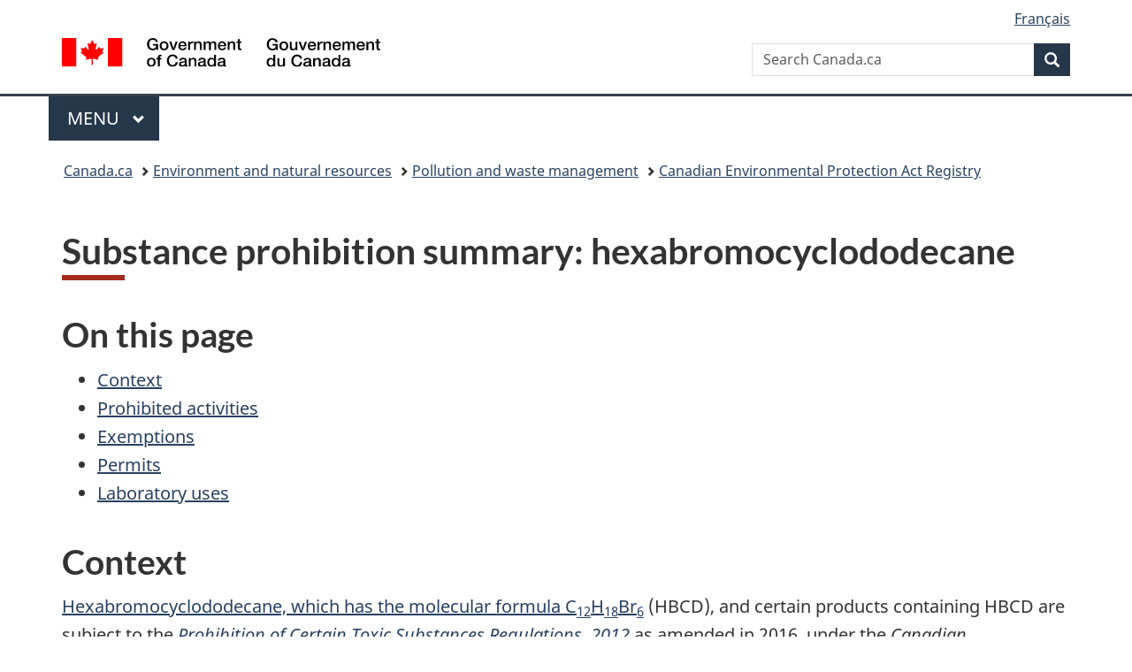

--- FILE ---
content_type: text/html;charset=utf-8
request_url: https://www.canada.ca/en/environment-climate-change/services/canadian-environmental-protection-act-registry/substance-prohibition-summary-hexabromocyclododecane.html
body_size: 8601
content:
<!doctype html>


<html class="no-js" dir="ltr" lang="en" xmlns="http://www.w3.org/1999/xhtml">

<head prefix="og: http://ogp.me/ns#">
    
<meta http-equiv="X-UA-Compatible" content="IE=edge"/>
<meta charset="utf-8"/>
<title>Substance prohibition summary: hexabromocyclododecane - Canada.ca</title>
<meta content="width=device-width,initial-scale=1" name="viewport"/>


	<link rel="schema.dcterms" href="http://purl.org/dc/terms/"/>
	<link rel="canonical" href="https://www.canada.ca/en/environment-climate-change/services/canadian-environmental-protection-act-registry/substance-prohibition-summary-hexabromocyclododecane.html"/>
    <link rel="alternate" hreflang="en" href="https://www.canada.ca/en/environment-climate-change/services/canadian-environmental-protection-act-registry/substance-prohibition-summary-hexabromocyclododecane.html"/>
	
        <link rel="alternate" hreflang="fr" href="https://www.canada.ca/fr/environnement-changement-climatique/services/registre-environnemental-loi-canadienne-protection/resume-substances-interdites-hexabromocyclododecane.html"/>
	
	
		<meta name="description" content="This document is a fact sheet that provides information on Hexabromocyclododecane, which has the molecular formula C12H18Br6 (HBCD), and the Prohibition of Certain Toxic Substances Regulations, 2012 as amended in 2016, under the Canadian Environmental Protection Act, 1999."/>
	
	
		<meta name="keywords" content="Environment,fact sheet,Hexabromocyclododecane,HBCD,Prohibition of Certain Toxic Substances Regulations 201,CEPA,Canadian Environmental Protection Act, 1999"/>
	
	
		<meta name="author" content="Environment and Climate Change Canada"/>
	
	
		<meta name="dcterms.title" content="Substance prohibition summary: hexabromocyclododecane"/>
	
	
		<meta name="dcterms.description" content="This document is a fact sheet that provides information on Hexabromocyclododecane, which has the molecular formula C12H18Br6 (HBCD), and the Prohibition of Certain Toxic Substances Regulations, 2012 as amended in 2016, under the Canadian Environmental Protection Act, 1999."/>
	
	
		<meta name="dcterms.creator" content="Environment and Climate Change Canada"/>
	
	
	
		<meta name="dcterms.language" title="ISO639-2/T" content="eng"/>
	
	
		<meta name="dcterms.subject" title="gccore" content="Nature and Environment;Environmental protection"/>
	
	
		<meta name="dcterms.issued" title="W3CDTF" content="2016-08-25"/>
	
	
		<meta name="dcterms.modified" title="W3CDTF" content="2020-10-13"/>
	
	
		<meta name="dcterms.audience" content="general public,business"/>
	
	
		<meta name="dcterms.spatial" content="Canada"/>
	
	
		<meta name="dcterms.type" content="regulations;guidance"/>
	
	
	
	
	
		<meta name="dcterms.identifier" content="Environment_and_Climate_Change_Canada"/>
	
	
	
        



	<meta prefix="fb: https://www.facebook.com/2008/fbml" property="fb:pages" content="378967748836213, 160339344047502, 184605778338568, 237796269600506, 10860597051, 14498271095, 209857686718, 160504807323251, 111156792247197, 113429762015861, 502566449790031, 312292485564363, 1471831713076413, 22724568071, 17294463927, 1442463402719857, 247990812241506, 730097607131117, 1142481292546228, 1765602380419601, 131514060764735, 307780276294187, 427238637642566, 525934210910141, 1016214671785090, 192657607776229, 586856208161152, 1146080748799944, 408143085978521, 490290084411688, 163828286987751, 565688503775086, 460123390028, 318424514044, 632493333805962, 370233926766473, 173004244677, 1562729973959056, 362400293941960, 769857139754987, 167891083224996, 466882737009651, 126404198009505, 135409166525475, 664638680273646, 169011506491295, 217171551640146, 182842831756930, 1464645710444681, 218822426028, 218740415905, 123326971154939, 125058490980757, 1062292210514762, 1768389106741505, 310939332270090, 285960408117397, 985916134909087, 655533774808209, 1522633664630497, 686814348097821, 230798677012118, 320520588000085, 103201203106202, 273375356172196, 61263506236, 353102841161, 1061339807224729, 1090791104267764, 395867780593657, 1597876400459657, 388427768185631, 937815283021844, 207409132619743, 1952090675003143, 206529629372368, 218566908564369, 175257766291975, 118472908172897, 767088219985590, 478573952173735, 465264530180856, 317418191615817, 428040827230778, 222493134493922, 196833853688656, 194633827256676, 252002641498535, 398018420213195, 265626156847421, 202442683196210, 384350631577399, 385499078129720, 178433945604162, 398240836869162, 326182960762584, 354672164565195, 375081249171867, 333050716732105, 118996871563050, 240349086055056, 119579301504003, 185184131584797, 333647780005544, 306255172770146, 369589566399283, 117461228379000, 349774478396157, 201995959908210, 307017162692056, 145928592172074, 122656527842056">


	


    


	<script src="//assets.adobedtm.com/be5dfd287373/abb618326704/launch-3eac5e076135.min.js"></script>










<link rel="stylesheet" href="https://use.fontawesome.com/releases/v5.15.4/css/all.css" integrity="sha256-mUZM63G8m73Mcidfrv5E+Y61y7a12O5mW4ezU3bxqW4=" crossorigin="anonymous"/>
<script blocking="render" src="/etc/designs/canada/wet-boew/js/gcdsloader.min.js"></script>
<link rel="stylesheet" href="/etc/designs/canada/wet-boew/css/theme.min.css"/>
<link href="/etc/designs/canada/wet-boew/assets/favicon.ico" rel="icon" type="image/x-icon"/>
<noscript><link rel="stylesheet" href="/etc/designs/canada/wet-boew/css/noscript.min.css"/></noscript>







                              <script>!function(a){var e="https://s.go-mpulse.net/boomerang/",t="addEventListener";if("False"=="True")a.BOOMR_config=a.BOOMR_config||{},a.BOOMR_config.PageParams=a.BOOMR_config.PageParams||{},a.BOOMR_config.PageParams.pci=!0,e="https://s2.go-mpulse.net/boomerang/";if(window.BOOMR_API_key="KBFUZ-C9D7G-RB8SX-GRGEN-HGMC9",function(){function n(e){a.BOOMR_onload=e&&e.timeStamp||(new Date).getTime()}if(!a.BOOMR||!a.BOOMR.version&&!a.BOOMR.snippetExecuted){a.BOOMR=a.BOOMR||{},a.BOOMR.snippetExecuted=!0;var i,_,o,r=document.createElement("iframe");if(a[t])a[t]("load",n,!1);else if(a.attachEvent)a.attachEvent("onload",n);r.src="javascript:void(0)",r.title="",r.role="presentation",(r.frameElement||r).style.cssText="width:0;height:0;border:0;display:none;",o=document.getElementsByTagName("script")[0],o.parentNode.insertBefore(r,o);try{_=r.contentWindow.document}catch(O){i=document.domain,r.src="javascript:var d=document.open();d.domain='"+i+"';void(0);",_=r.contentWindow.document}_.open()._l=function(){var a=this.createElement("script");if(i)this.domain=i;a.id="boomr-if-as",a.src=e+"KBFUZ-C9D7G-RB8SX-GRGEN-HGMC9",BOOMR_lstart=(new Date).getTime(),this.body.appendChild(a)},_.write("<bo"+'dy onload="document._l();">'),_.close()}}(),"".length>0)if(a&&"performance"in a&&a.performance&&"function"==typeof a.performance.setResourceTimingBufferSize)a.performance.setResourceTimingBufferSize();!function(){if(BOOMR=a.BOOMR||{},BOOMR.plugins=BOOMR.plugins||{},!BOOMR.plugins.AK){var e=""=="true"?1:0,t="",n="clmghdacc2txg2jztpkq-f-bb82b084c-clientnsv4-s.akamaihd.net",i="false"=="true"?2:1,_={"ak.v":"39","ak.cp":"368225","ak.ai":parseInt("231651",10),"ak.ol":"0","ak.cr":9,"ak.ipv":4,"ak.proto":"h2","ak.rid":"daead82","ak.r":51208,"ak.a2":e,"ak.m":"dscb","ak.n":"essl","ak.bpcip":"18.216.99.0","ak.cport":57170,"ak.gh":"23.209.83.25","ak.quicv":"","ak.tlsv":"tls1.3","ak.0rtt":"","ak.0rtt.ed":"","ak.csrc":"-","ak.acc":"","ak.t":"1765383125","ak.ak":"hOBiQwZUYzCg5VSAfCLimQ==dyYdUqPN4jIhNEyyAwtJlHofgnw/MO6hfG/FGaspDSHCcAYNBMtvPWWYrEZeQ/0KCWqCrs/4DXC/8MxAvlUua1hgSGflJW1w63Xett0YS1RuWRPKUvvaHQSDA3ms8xQD1VDz7ewRNvVIDAssnrhi/Yz5lTxE+dQpM2XFcQFSXsbNZvsZuA4S6orD3AVG+GRhnGUYBcUBjD+0rRPw4SwI5fesnifbU6/RdSBO/neODLg9HoOR1hMNqLKOGJh0UnDzdi79g/RaJYlq01RZcRKE7pOtq73cT/38TCL6SjCLPw20eYEG7tN1pt8ADobNG9rYjme1a9sG4UqdClixxmVtpG075plcQBqb9MklL7NFZ+8H2MHvLo6EHzuQTC945HSIS3Q1L6paog+P2uxqsXmNsffypnMllqha2zKWe5ZZc3I=","ak.pv":"817","ak.dpoabenc":"","ak.tf":i};if(""!==t)_["ak.ruds"]=t;var o={i:!1,av:function(e){var t="http.initiator";if(e&&(!e[t]||"spa_hard"===e[t]))_["ak.feo"]=void 0!==a.aFeoApplied?1:0,BOOMR.addVar(_)},rv:function(){var a=["ak.bpcip","ak.cport","ak.cr","ak.csrc","ak.gh","ak.ipv","ak.m","ak.n","ak.ol","ak.proto","ak.quicv","ak.tlsv","ak.0rtt","ak.0rtt.ed","ak.r","ak.acc","ak.t","ak.tf"];BOOMR.removeVar(a)}};BOOMR.plugins.AK={akVars:_,akDNSPreFetchDomain:n,init:function(){if(!o.i){var a=BOOMR.subscribe;a("before_beacon",o.av,null,null),a("onbeacon",o.rv,null,null),o.i=!0}return this},is_complete:function(){return!0}}}}()}(window);</script></head>

<body vocab="http://schema.org/" typeof="WebPage" resource="#wb-webpage" class="">

    




    
        
        
        <div class="newpar new section">

</div>

    
        
        
        <div class="par iparys_inherited">

    
    
    
    
        
        
        <div class="global-header"><nav><ul id="wb-tphp">
	<li class="wb-slc"><a class="wb-sl" href="#wb-cont">Skip to main content</a></li>
	<li class="wb-slc"><a class="wb-sl" href="#wb-info">Skip to &#34;About government&#34;</a></li>
	
</ul></nav>

<header>
	<div id="wb-bnr" class="container">
		<div class="row">
			
			<section id="wb-lng" class="col-xs-3 col-sm-12 pull-right text-right">
    <h2 class="wb-inv">Language selection</h2>
    <div class="row">
        <div class="col-md-12">
            <ul class="list-inline mrgn-bttm-0">
                <li>
                    <a lang="fr" href="/fr/environnement-changement-climatique/services/registre-environnemental-loi-canadienne-protection/resume-substances-interdites-hexabromocyclododecane.html">
                        
                            <span class="hidden-xs" translate="no">Fran&ccedil;ais</span>
                            <abbr title="Fran&ccedil;ais" class="visible-xs h3 mrgn-tp-sm mrgn-bttm-0 text-uppercase" translate="no">fr</abbr>
                        
                        
                    </a>
                </li>
                
                
            </ul>
        </div>
    </div>
</section>
				<div class="brand col-xs-9 col-sm-5 col-md-4" property="publisher" resource="#wb-publisher" typeof="GovernmentOrganization">
					
                    
					
						
						<a href="/en.html" property="url">
							<img src="/etc/designs/canada/wet-boew/assets/sig-blk-en.svg" alt="Government of Canada" property="logo"/>
							<span class="wb-inv"> /
								
								<span lang="fr">Gouvernement du Canada</span>
							</span>
						</a>
					
					<meta property="name" content="Government of Canada"/>
					<meta property="areaServed" typeof="Country" content="Canada"/>
					<link property="logo" href="/etc/designs/canada/wet-boew/assets/wmms-blk.svg"/>
				</div>
				<section id="wb-srch" class="col-lg-offset-4 col-md-offset-4 col-sm-offset-2 col-xs-12 col-sm-5 col-md-4">
					<h2>Search</h2>
					
<form action="/en/environment-climate-change/search.html" method="get" name="cse-search-box" role="search">
	<div class="form-group wb-srch-qry">
		    
		
		    <label for="wb-srch-q" class="wb-inv">Search Canada.ca</label>
			<input id="wb-srch-q" list="wb-srch-q-ac" class="wb-srch-q form-control" name="q" type="search" value="" size="34" maxlength="170" placeholder="Search Canada.ca"/>
		

		<datalist id="wb-srch-q-ac">
		</datalist>
	</div>
	<div class="form-group submit">
	<button type="submit" id="wb-srch-sub" class="btn btn-primary btn-small" name="wb-srch-sub"><span class="glyphicon-search glyphicon"></span><span class="wb-inv">Search</span></button>
	</div>
</form>

				</section>
		</div>
	</div>
	<hr/>
	
	<div class="container"><div class="row">
		
        <div class="col-md-8">
        <nav class="gcweb-menu" typeof="SiteNavigationElement">
		<h2 class="wb-inv">Menu</h2>
		<button type="button" aria-haspopup="true" aria-expanded="false"><span class="wb-inv">Main </span>Menu <span class="expicon glyphicon glyphicon-chevron-down"></span></button>
<ul role="menu" aria-orientation="vertical" data-ajax-replace="/content/dam/canada/sitemenu/sitemenu-v2-en.html">
	<li role="presentation"><a role="menuitem" tabindex="-1" href="https://www.canada.ca/en/services/jobs.html">Jobs and the workplace</a></li>
	<li role="presentation"><a role="menuitem" tabindex="-1" href="https://www.canada.ca/en/services/immigration-citizenship.html">Immigration and citizenship</a></li>
	<li role="presentation"><a role="menuitem" tabindex="-1" href="https://travel.gc.ca/">Travel and tourism</a></li>
	<li role="presentation"><a role="menuitem" tabindex="-1" href="https://www.canada.ca/en/services/business.html">Business and industry</a></li>
	<li role="presentation"><a role="menuitem" tabindex="-1" href="https://www.canada.ca/en/services/benefits.html">Benefits</a></li>
	<li role="presentation"><a role="menuitem" tabindex="-1" href="https://www.canada.ca/en/services/health.html">Health</a></li>
	<li role="presentation"><a role="menuitem" tabindex="-1" href="https://www.canada.ca/en/services/taxes.html">Taxes</a></li>
	<li role="presentation"><a role="menuitem" tabindex="-1" href="https://www.canada.ca/en/services/environment.html">Environment and natural resources</a></li>
	<li role="presentation"><a role="menuitem" tabindex="-1" href="https://www.canada.ca/en/services/defence.html">National security and defence</a></li>
	<li role="presentation"><a role="menuitem" tabindex="-1" href="https://www.canada.ca/en/services/culture.html">Culture, history and sport</a></li>
	<li role="presentation"><a role="menuitem" tabindex="-1" href="https://www.canada.ca/en/services/policing.html">Policing, justice and emergencies</a></li>
	<li role="presentation"><a role="menuitem" tabindex="-1" href="https://www.canada.ca/en/services/transport.html">Transport and infrastructure</a></li>
	<li role="presentation"><a role="menuitem" tabindex="-1" href="https://www.international.gc.ca/world-monde/index.aspx?lang=eng">Canada and the world</a></li>
	<li role="presentation"><a role="menuitem" tabindex="-1" href="https://www.canada.ca/en/services/finance.html">Money and finances</a></li>
	<li role="presentation"><a role="menuitem" tabindex="-1" href="https://www.canada.ca/en/services/science.html">Science and innovation</a></li>
	<li role="presentation"><a role="menuitem" tabindex="-1" href="https://www.canada.ca/en/services/life-events.html">Manage life events</a></li>
</ul>

		
        </nav>   
        </div>
		
		
		
    </div></div>
	
		<nav id="wb-bc" property="breadcrumb"><h2 class="wb-inv">You are here:</h2><div class="container"><ol class="breadcrumb">
<li><a href='/en.html'>Canada.ca</a></li>
<li><a href='/en/services/environment.html'>Environment and natural resources</a></li>
<li><a href='/en/services/environment/pollution-waste-management.html'>Pollution and waste management</a></li>
<li><a href='/en/environment-climate-change/services/canadian-environmental-protection-act-registry.html'>Canadian Environmental Protection Act Registry</a></li>
</ol></div></nav>


	

  
</header>
</div>

    

</div>

    




	



    
    

    
    
        <main property="mainContentOfPage" resource="#wb-main" typeof="WebPageElement" class="container">
            
            <div class="mwstitle section">

    <h1 property="name" id="wb-cont" dir="ltr">
Substance prohibition summary: hexabromocyclododecane</h1>
	</div>
<div class="mwsinpagetoc section">




    

    <nav role="navigation">
        <h2>On this page</h2>

        <ul>
            

                

                
                

                
                

                
                

                <li><a href="#toc0">Context</a>

                    
                    

                    

            

                

                
                
                    </li>
                

                
                

                
                

                <li><a href="#toc1">Prohibited activities</a>

                    
                    

                    

            

                

                
                
                    </li>
                

                
                

                
                

                <li><a href="#toc2">Exemptions</a>

                    
                    

                    

            

                

                
                
                    </li>
                

                
                

                
                

                <li><a href="#toc3">Permits</a>

                    
                    

                    

            

                

                
                
                    </li>
                

                
                

                
                

                <li><a href="#toc4">Laboratory uses</a>

                    
                    
                        </li>
                    

                    

            
        </ul>

    </nav>



<script type="text/javascript">

    //window.onload is needed otherwise it doesnot scan whole document but upto the component area only new version
    window.onload = function() {

        var hTags = ['H2','H2','H2','H2','H2'];
        var hText = ['Context','Prohibited activities','Exemptions','Permits','Laboratory uses'];

        if(typeof hTags != 'undefined' && hTags != null){
            for(var i = 0; i < hTags.length; i++){
                var tags = document.querySelectorAll(hTags[i].toLowerCase());
                
				if(typeof tags != 'undefined' && tags != null){
                    for(var j = 0; j < tags.length; j++){
                       // mws-1900 - the heading from texts contains contains text without backslash before appostraphy, where as tags returned by query selector does not contain them
                        // hence removing backslash for creating equal comparison in order to add id reference
                        if(tags[j].textContent.trim() === hText[i].replace(/\\/g, '')) {
							if(!tags[j].id) {
								tags[j].setAttribute('id', 'toc'+i);
								break;
							}
                        }
                    }
                }
            }
        }

    };


</script></div>
<div class="mwsbodytext text parbase section">
    

    
        <h2>Context</h2>
<p><a href="/en/environment-climate-change/services/management-toxic-substances/list-canadian-environmental-protection-act/hexabromocyclododecane.html">Hexabromocyclododecane, which has the molecular formula C<sub>12</sub>H<sub>18</sub>Br<sub>6</sub></a> (HBCD), and certain products containing HBCD are subject to the <a href="https://pollution-waste.canada.ca/environmental-protection-registry/regulations/view?Id=114"><cite>Prohibition of Certain Toxic Substances Regulations, 2012</cite></a> as amended in 2016, under the <cite>Canadian Environmental Protection Act, 1999</cite>.</p>

    


</div>
<div class="mwsbodytext text parbase section">
    

    
        <h2>Prohibited activities</h2>
<p>The regulations prohibit the import, manufacture, use, sale and offer for sale of HBCD, and expanded and extruded polystyrene (EPS and XPS) foam and their intermediary products containing HBCD for building or construction applications, with a limited number of exemptions. This prohibition is in effect as of January 1, 2017.</p>

    


</div>
<div class="mwsbodytext text parbase section">
    

    
        <h2>Exemptions</h2>
<p>The regulations do not prohibit:</p>
<ul>
<li>the import, manufacture, use, sale and offer for sale of HBCD or a EPS or XPS foam product containing it, if HBCD is incidentally present<sup id="fn1-rf"><a class="fn-lnk" href="#fn1"><span class="wb-inv">Footnote</span>1</a></sup> [subsection 4(1)]</li>
<li>the import, manufacture, use, sale and offer for sale of products that contain HBCD other than EPS or XPS foams and their intermediary products for a building or construction application [subsection 4(3)]</li>
<li>the use, sale or offer for sale of:<ul>
<li>HBCD that was manufactured or imported before January 1, 2017 [subsection 4.1(1)]</li>
<li>EPS and XPS foams and their intermediary products that contain HBCD, for a building or construction application, if manufactured or imported before January 1, 2017 <span class="nowrap">[subsection 4.1(2)]</span></li>
</ul>
</li>
</ul>

    


</div>
<div class="mwsbodytext text parbase section">
    

    
        <h2>Permits</h2>
<p>The regulations do not allow for permits for HBCD.</p>

    


</div>
<div class="mwsbodytext text parbase section">
    

    
        <h2>Laboratory uses</h2>
<ul>
<li>the prohibition does not apply to listed toxic substances, or to any products containing them, that are <strong>to be used in a laboratory for analysis, in scientific research or as a laboratory analytical standard</strong> [subsection 3(1)]</li>
<li>users of any listed toxic substance or product containing it for the above purposes are required to report the <a href="/en/environment-climate-change/services/management-toxic-substances/industry-forms.html#S3">information set out in Schedule 3</a> to the Minister before the use of more than 10 grams of each substance each calendar year [subsections 3(2) and 3(3)]&nbsp; &nbsp;</li>
</ul>

    


</div>
<div class="mwsbodytext text parbase section">
    

    
        <p>More information on the <a href="https://pollution-waste.canada.ca/environmental-protection-registry/regulations/view?Id=114"><cite>Prohibition of Certain Toxic Substances Regulations, 2012</cite></a> can be found on the CEPA registry.</p>

    


</div>
<div class="mwsbodytext text parbase section">
    

    
        <h3>More information<br></h3>
<p>Inquiries on the prohibition regulations can be made by emailing <a href="mailto:ec.interdiction-prohibition.ec@canada.ca">ec.interdiction-prohibition.ec@canada.ca</a> or by phoning the Environment and Climate Change Canada Inquiry Centre at:</p>
<p>1-800-668-6767 (in Canada only) or 819-938-3860<br>
Fax: 819-938-9423</p>

    


</div>
<div class="mwspanel section">




    

    

    <section class="panel panel-info">
        <header class="panel-heading">
            <h3 class="panel-title">Disclaimer </h3>
        </header>

        <div class="panel-body">
            <div class="mwsbodytext text parbase section">
    

    
        <p>This factsheet is not to be construed as a legal document. Any discrepancy between this document and the <cite>Canada Gazette</cite>, Part II (CG II) published text and/or the Justice Canada regulatory text, the CGII and Justice Canada text prevails.</p>

    


</div>


        </div>

        

        
    </section>


</div>
<div class="mwsfootnotes-html section">




    

    <aside class="wb-fnote" role="note">
        

        <dl>
            
                <dt>Footnote 1</dt>
                <dd id="fn1">
                    <p><strong>Incidental presence</strong> is generally understood to be a residual, a trace contaminant or impurity that was not intentionally added to the formulation.
					</p>
					<p class="fn-rtn">
                        <a href="#fn1-0-rf"><span class="wb-inv">Return to footnote</span>1<span class="wb-inv"> referrer</span></a>
                    </p>
                </dd>
            
        </dl>
    </aside>
</div>


            <section class="pagedetails container">
    <h2 class="wb-inv">Page details</h2>

    

    <div class="row">
        <div class="col-sm-8 col-md-9 col-lg-9">
            <div class="wb-disable-allow" data-ajax-replace="/etc/designs/canada/wet-boew/assets/feedback/page-feedback-en.html">
            </div>
        </div>
	</div>
    
<gcds-date-modified>
	2020-10-13
</gcds-date-modified>


</section>
        </main>
    



    




    
        
        
        <div class="newpar new section">

</div>

    
        
        
        <div class="par iparys_inherited">

    
    
    
    

</div>

    




    




    
        
        
        <div class="newpar new section">

</div>

    
        
        
        <div class="par iparys_inherited">

    
    
    
    
        
        
        <div class="global-footer">
    <footer id="wb-info">
	    <h2 class="wb-inv">About this site</h2>
    	<div class="gc-contextual"><div class="container">
    <nav>
        <h3>Environment and Climate Change Canada (ECCC)</h3>
        <ul class="list-col-xs-1 list-col-sm-2 list-col-md-3">
            <li><a href="/en/environment-climate-change/corporate/contact.html">Contact ECCC</a></li>
        
            <li><a href="https://www.canada.ca/en/news/advanced-news-search/news-results.html?_=1670427638856&dprtmnt=departmentoftheenvironment&start=&end=">News</a></li>
        </ul>
    </nav>
</div></div>	
        <div class="gc-main-footer">
			<div class="container">
	<nav>
	<h3>Government of Canada</h3>
	<ul class="list-col-xs-1 list-col-sm-2 list-col-md-3">
		<li><a href="/en/contact.html">All contacts</a></li>
		<li><a href="/en/government/dept.html">Departments and agencies</a></li>
		<li><a href="/en/government/system.html">About government</a></li>
	</ul>
	<h4><span class="wb-inv">Themes and topics</span></h4>
	<ul class="list-unstyled colcount-sm-2 colcount-md-3">			
		<li><a href="/en/services/jobs.html">Jobs</a></li>
		<li><a href="/en/services/immigration-citizenship.html">Immigration and citizenship</a></li>
		<li><a href="https://travel.gc.ca/">Travel and tourism</a></li>
		<li><a href="/en/services/business.html">Business</a></li>
		<li><a href="/en/services/benefits.html">Benefits</a></li>
		<li><a href="/en/services/health.html">Health</a></li>
		<li><a href="/en/services/taxes.html">Taxes</a></li>
		<li><a href="/en/services/environment.html">Environment and natural resources</a></li>
		<li><a href="/en/services/defence.html">National security and defence</a></li>
		<li><a href="/en/services/culture.html">Culture, history and sport</a></li>
		<li><a href="/en/services/policing.html">Policing, justice and emergencies</a></li>
		<li><a href="/en/services/transport.html">Transport and infrastructure</a></li>
		<li><a href="https://www.international.gc.ca/world-monde/index.aspx?lang=eng">Canada and the world</a></li>
		<li><a href="/en/services/finance.html">Money and finances</a></li>
		<li><a href="/en/services/science.html">Science and innovation</a></li>
		<li><a href="/en/services/indigenous-peoples.html">Indigenous Peoples</a></li>
		<li><a href="/en/services/veterans-military.html">Veterans and military</a></li>
		<li><a href="/en/services/youth.html">Youth</a></li>
		<li><a href="/en/services/life-events.html">Manage life events</a></li>		
	</ul>
	</nav>
</div>
	
        </div>
        <div class="gc-sub-footer">
            <div class="container d-flex align-items-center">
            <nav>
                <h3 class="wb-inv">Government of Canada Corporate</h3>
                <ul>
                
                    		<li><a href="https://www.canada.ca/en/social.html">Social media</a></li>
		<li><a href="https://www.canada.ca/en/mobile.html">Mobile applications</a></li>
		<li><a href="https://www.canada.ca/en/government/about.html">About Canada.ca</a></li>
                
                <li><a href="/en/transparency/terms.html">Terms and conditions</a></li>
                <li><a href="/en/transparency/privacy.html">Privacy</a></li>
                </ul>
            </nav>
                <div class="wtrmrk align-self-end">
                    <img src="/etc/designs/canada/wet-boew/assets/wmms-blk.svg" alt="Symbol of the Government of Canada"/>
                </div>
            </div>
        </div>
    </footer>

</div>

    

</div>

    




    







    <script type="text/javascript">_satellite.pageBottom();</script>






<script src="//ajax.googleapis.com/ajax/libs/jquery/2.2.4/jquery.min.js" integrity="sha256-BbhdlvQf/xTY9gja0Dq3HiwQF8LaCRTXxZKRutelT44=" crossorigin="anonymous"></script>
<script src="/etc/designs/canada/wet-boew/js/ep-pp.min.js"></script>
<script src="/etc/designs/canada/wet-boew/js/wet-boew.min.js"></script>
<script src="/etc/designs/canada/wet-boew/js/theme.min.js"></script>




</body>
</html>
